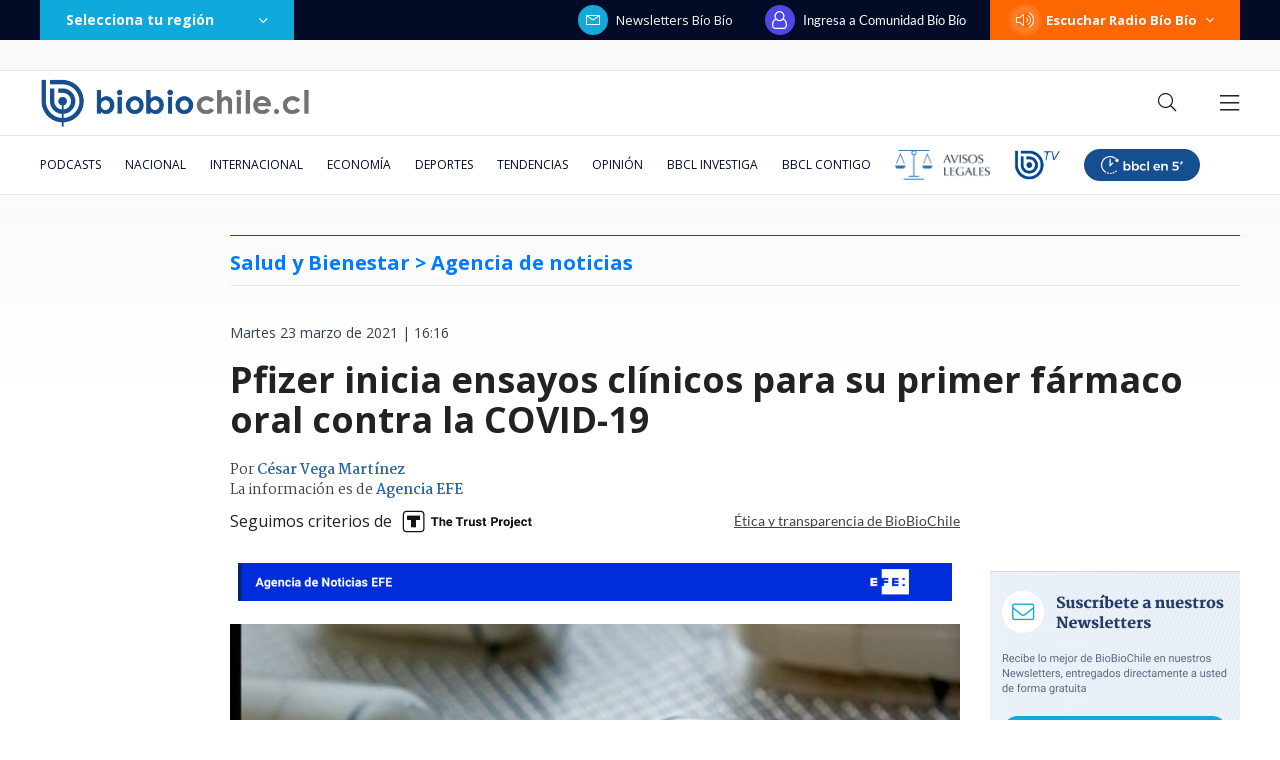

--- FILE ---
content_type: text/html; charset=utf-8
request_url: https://realtime.bbcl.cl/hit/?t=1769400361021&url=https%3A%2F%2Fwww.biobiochile.cl%2Fnoticias%2Fsalud-y-bienestar%2Ftratamientos%2F2021%2F03%2F23%2Fpfizer-inicia-ensayos-clinicos-para-su-primer-farmaco-oral-contra-la-covid-19.shtml&property=01G1KMVDSGMWCR31GWZX0VBJBY&referrer=
body_size: -15
content:
01KFW7NTGX5EKT6GPWPN6JWNDZ.CULOPREeWs+b8lrswFsLyV5PQ5zIQsEqguDbMM1W+7k=

--- FILE ---
content_type: text/html; charset=utf-8
request_url: https://www.google.com/recaptcha/api2/aframe
body_size: 270
content:
<!DOCTYPE HTML><html><head><meta http-equiv="content-type" content="text/html; charset=UTF-8"></head><body><script nonce="SPTLWI3PDOjsA_rXXNqzMw">/** Anti-fraud and anti-abuse applications only. See google.com/recaptcha */ try{var clients={'sodar':'https://pagead2.googlesyndication.com/pagead/sodar?'};window.addEventListener("message",function(a){try{if(a.source===window.parent){var b=JSON.parse(a.data);var c=clients[b['id']];if(c){var d=document.createElement('img');d.src=c+b['params']+'&rc='+(localStorage.getItem("rc::a")?sessionStorage.getItem("rc::b"):"");window.document.body.appendChild(d);sessionStorage.setItem("rc::e",parseInt(sessionStorage.getItem("rc::e")||0)+1);localStorage.setItem("rc::h",'1769400376655');}}}catch(b){}});window.parent.postMessage("_grecaptcha_ready", "*");}catch(b){}</script></body></html>

--- FILE ---
content_type: application/javascript; charset=utf-8
request_url: https://fundingchoicesmessages.google.com/f/AGSKWxVB71aMFrGxuJLfFdXKuOGs2i2AI3BmwheyGgA3AdQyd1JP7SCNdUI809FfD22Q6yROyQMe048m4GTMVs2utn1HwIQ1Vpa_6RHPYel9cZKUEmENm_ZRjf5p0nXDB_-YALZ-cAOuGE7PODE1eRChmcgiHa7KGa5OVtsNxxKde7DAwRiD75KSykziWcJ4/_/js.ng/cat=/ad728x15.=big-ad-switch__120x500./textad_
body_size: -1289
content:
window['47dfdb94-c781-4c4d-9fd4-49fa3f6e8daf'] = true;

--- FILE ---
content_type: application/javascript
request_url: https://www.biobiochile.cl/static/realtime/realtime-general.js?t=1769400372159&callback=BBCL_Realtime
body_size: 1174
content:
/*2026-01-26 04:05:09*/ BBCL_Realtime([{"id":6710755,"titulo":"Detienen a \u00c1ngela Vivanco: exministra ser\u00e1 formalizada por cohecho y lavado de activos","url":"https:\/\/www.biobiochile.cl\/noticias\/nacional\/chile\/2026\/01\/25\/detienen-a-angela-vivanco-exministra-sera-formalizada-por-cohecho-y-lavado-de-activos.shtml","imagen":"2026\/01\/detienen-a-angela-vivanco-exministra-sera-formalizada-por-cohecho-y-lavado-de-activos-1.png","video_rudo_destacado":"https:\/\/rudo.video\/vod\/bVKmtp\/skin\/simple\/o\/MjAyNi8wMS9kZXRpZW5lbi1hLWFuZ2VsYS12aXZhbmNvLWV4bWluaXN0cmEtc2VyYS1mb3JtYWxpemFkYS1wb3ItY29oZWNoby15LWxhdmFkby1kZS1hY3Rpdm9zLTEucG5n","categoria":"nacional","en_vivo":false,"visitas":374},{"id":6710762,"titulo":"Diana Bolocco habla de los \u00faltimos d\u00edas de vida de su madre: \"Mi mam\u00e1 ya no era mi mam\u00e1\"","url":"https:\/\/www.biobiochile.cl\/noticias\/espectaculos-y-tv\/tv\/2026\/01\/25\/diana-bolocco-habla-de-los-ultimos-dias-de-vida-de-su-madre-mi-mama-ya-no-era-mi-mama.shtml","imagen":"2026\/01\/diana-bolocco-madre.png","video_rudo_destacado":"","categoria":"general","en_vivo":false,"visitas":114},{"id":6710735,"titulo":"Cadem: 59% desaprueba gesti\u00f3n de Boric por incendios y al 42% no le gust\u00f3 el gabinete de Kast","url":"https:\/\/www.biobiochile.cl\/noticias\/nacional\/chile\/2026\/01\/25\/cadem-59-desaprueba-gestion-de-boric-por-incendios-y-al-42-no-le-gusto-el-gabinete-de-kast.shtml","imagen":"2026\/01\/cadem-59-desaprueba-gestion-de-boric-por-incendios-y-al-42-no-le-gusto-el-gabinete-de-kast.png","video_rudo_destacado":"","categoria":"nacional","en_vivo":false,"visitas":75},{"id":6710713,"titulo":"Delcy Rodr\u00edguez: \"Nos toca ahora convertirnos en una verdadera potencia productora de petr\u00f3leo y gas\"","url":"https:\/\/www.biobiochile.cl\/noticias\/internacional\/america-latina\/2026\/01\/25\/delcy-rodriguez-nos-toca-ahora-convertirnos-en-una-verdadera-potencia-productora-de-petroleo-y-gas.shtml","imagen":"2026\/01\/delcy-rodriguez-nos-toca-ahora-convertirnos-en-una-verdadera-potencia-productora-de-petroleo-y-gas.png","video_rudo_destacado":"","categoria":"nacional","en_vivo":false,"visitas":44},{"id":6708324,"titulo":"Daniela Mu\u00f1oz, la periodista revelaci\u00f3n de los \u00faltimos a\u00f1os: \"Soy muy feliz haciendo mi pega\"","url":"https:\/\/www.biobiochile.cl\/noticias\/espectaculos-y-tv\/tv\/2026\/01\/24\/daniela-munoz-la-periodista-revelacion-de-los-ultimos-anos-soy-muy-feliz-haciendo-mi-pega.shtml","imagen":"2026\/01\/daniela_munoz-jpg.jpg","video_rudo_destacado":"","categoria":"general","en_vivo":false,"visitas":35},{"id":6710756,"titulo":"No se vio en TV: el baile del \u2019Mono\u2019 S\u00e1nchez que desat\u00f3 altercado en Coquimbo-Cat\u00f3lica de Supercopa","url":"https:\/\/www.biobiochile.cl\/noticias\/deportes\/futbol\/futbol-nacional\/2026\/01\/25\/no-se-vio-en-tv-el-baile-del-mono-sanchez-que-desato-altercado-en-coquimbo-catolica-de-supercopa.shtml","imagen":"2026\/01\/mono-sanchez-baile-desato-pelea-altercado-coquimbo-catolica.jpg","video_rudo_destacado":"","categoria":"deportes","en_vivo":false,"visitas":30},{"id":6710784,"titulo":"Cierran paso fronterizo Los Libertadores por remoci\u00f3n en masa debido a \"inestabilidades clim\u00e1ticas\"","url":"https:\/\/www.biobiochile.cl\/noticias\/nacional\/region-de-valparaiso\/2026\/01\/25\/cierran-paso-fronterizo-los-libertadores-por-remocion-en-masa-debido-a-inestabilidades-climaticas.shtml","imagen":"2026\/01\/cierran-paso-fronterizo-los-libertadores-por-remocion-en-masa-debido-a-inestabilidades-climaticas.png","video_rudo_destacado":"","categoria":"nacional","en_vivo":false,"visitas":30},{"id":6709270,"titulo":"Per\u00fa va directo a negociar la compra de 24 cazas multirol tras aprobar una millonaria operaci\u00f3n","url":"https:\/\/www.biobiochile.cl\/noticias\/internacional\/america-latina\/2026\/01\/24\/peru-va-directo-a-negociar-la-compra-de-24-cazas-multirol-tras-aprobar-una-millonaria-operacion.shtml","imagen":"2026\/01\/cazas-peru-fuerza-aerea-f16.jpg","video_rudo_destacado":"","categoria":"nacional","en_vivo":false,"visitas":29},{"id":6710635,"titulo":"\"Extremadamente grave\": Manouchehri por di\u00e1logos con Steinert antes de su nombramiento como ministra","url":"https:\/\/www.biobiochile.cl\/noticias\/nacional\/chile\/2026\/01\/25\/extremadamente-grave-manouchehri-por-dialogos-con-steinert-antes-de-su-nombramiento-como-ministra.shtml","imagen":"2026\/01\/extremadamente-grave-manouchehri-por-dialogos-con-steinert-antes-de-su-nombramiento-como-ministra.png","video_rudo_destacado":"","categoria":"nacional","en_vivo":false,"visitas":29},{"id":6710791,"titulo":"Incendio afect\u00f3 a Integram\u00e9dica, a un costado del Mall Plaza Los Dom\u00ednicos","url":"https:\/\/www.biobiochile.cl\/noticias\/nacional\/region-metropolitana\/2026\/01\/26\/incendio-afecto-a-integramedica-a-un-costado-del-mall-plaza-los-dominicos.shtml","imagen":"2026\/01\/incendio-afecto-a-integramedica-a-un-costado-del-mall-plaza-los-dominicos.png","video_rudo_destacado":"","categoria":"nacional","en_vivo":false,"visitas":29}])

--- FILE ---
content_type: text/plain; charset=UTF-8
request_url: https://at.teads.tv/fpc?analytics_tag_id=PUB_25916&tfpvi=&gdpr_status=22&gdpr_reason=220&gdpr_consent=&ccpa_consent=&shared_ids=&sv=d656f4a&
body_size: -86
content:
M2EzNDlkM2ItYzZmMi00YjhjLTk4NGItMWY3NGE5ZjdhMThiIzYtMQ==